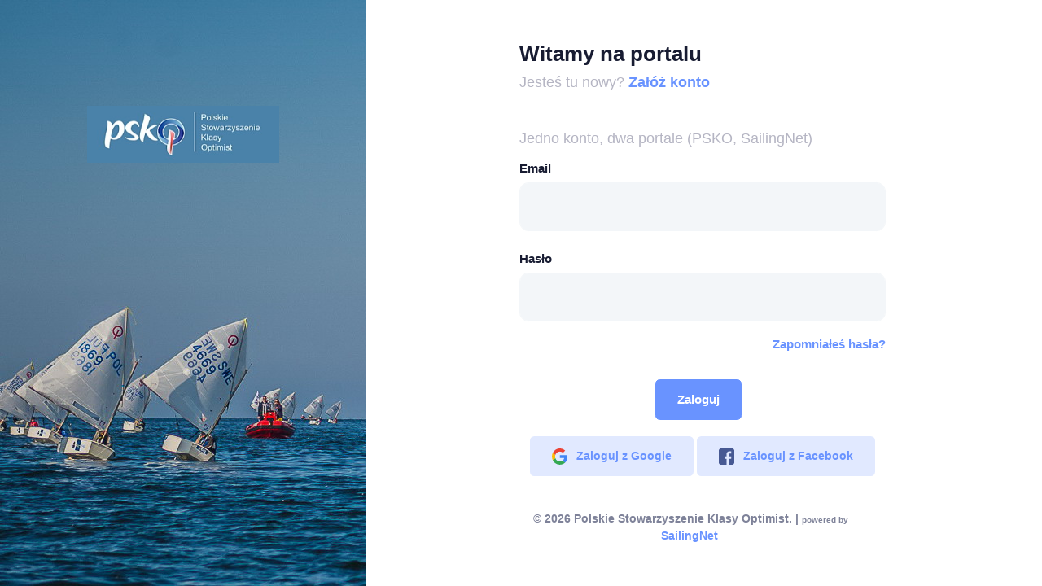

--- FILE ---
content_type: text/html; charset=utf-8
request_url: https://portal2.psko.pl/Identity/Account/Login?returnUrl=%2Fregaty%2Fregaty-o-puchar-wojta-gminy-chojnice-2021%2Fwyniki%2Fopp-b
body_size: 5104
content:
<!DOCTYPE html>

<html lang="pl">
<head>
            <title>  Zaloguj | Polskie Stowarzyszenie Klasy Optimist </title>
        <meta name="description" content="Oficjalny serwis Polskiego Stowarzyszenia Klasy Optimist" />
        <link rel="shortcut icon" href="/images/favicon.ico" />
        <meta name="description" content="PSKO jest największym zrzeszeniem żeglarzy uprawiających żeglarstwo na jachtach klasy Optimist oraz osób prowadzących działalność społeczną na rzecz rozwoju tej dyscypliny sportu." />
        <link rel="canonical" href="https://portal2.psko.pl/" />
        <meta property="og:locale" content="pl_PL" />
        <meta property="og:type" content="website" />
        <meta property="og:title" content="Polskie Stowarzyszenie Klasy Optimist" />
        <meta property="og:description" content="PSKO jest największym zrzeszeniem żeglarzy uprawiających żeglarstwo na jachtach klasy Optimist oraz osób prowadzących działalność społeczną na rzecz rozwoju tej dyscypliny sportu." />
        <meta property="og:url" content="https://portal2.psko.pl/" />
        <meta property="og:site_name" content="Polskie Stowarzyszenie Klasy Optimist" />
        <meta property="article:publisher" content="https://www.facebook.com/optymist/" />
        <meta property="og:image" content="https://portal2.psko.pl/images/st_com_3.jpg" />
        <meta property="og:image:width" content="1200" />
        <meta property="og:image:height" content="650" />
        <meta property="og:image:type" content="image/jpeg" />
        <meta name="twitter:card" content="summary_large_image" />
        <meta name="twitter:title" content="Polskie Stowarzyszenie Klasy Optimist" />
        <meta name="twitter:description" content="PSKO jest największym zrzeszeniem żeglarzy uprawiających żeglarstwo na jachtach klasy Optimist oraz osób prowadzących działalność społeczną na rzecz rozwoju tej dyscypliny sportu." />
        <meta name="twitter:image" content="https://portal2.psko.pl//images/st_com_3.jpg" />

    <link href="/css/pages/login/login-1.css" rel="stylesheet" type="text/css" />
    <link href="/plugins/global/plugins.bundle.css" rel="stylesheet" type="text/css" />
    <link href="/plugins/custom/prismjs/prismjs.bundle.css" rel="stylesheet" type="text/css" />
    <link href="/css/style.bundle.css" rel="stylesheet" type="text/css" />
    <link href="/css/style.sn.css" rel="stylesheet" type="text/css" />
     <meta name="viewport" content="width=device-width, initial-scale=1, shrink-to-fit=no" />

    


</head>
<body id="kt_body" style="background-image: url(/images/bg-10.jpg)" class="quick-panel-right demo-panel-right offcanvas-right header-fixed subheader-enabled page-loading">
    <div class="d-flex flex-column flex-root">
        <div class="login login-1 login-signin-on d-flex flex-column flex-lg-row flex-column-fluid bg-white" id="kt_login">
                <div class="login-aside d-flex flex-column flex-row-auto" style="background-image: url(/images/login-bg.jpg); background-repeat: no-repeat;">
                    <div class="d-flex flex-column-auto flex-column pt-lg-40 pt-15">
                        <a href="https://psko.pl" class="text-center mb-10">
                            <img src="/images/logo_psko.jpg" class="max-h-70px" alt="" />
                        </a>
                    </div>
                </div>
            <div class="login-content flex-row-fluid d-flex flex-column justify-content-center position-relative overflow-hidden p-7 mx-auto">
                <div>
                    


<div class="login-form login-signin-on">
    <form class="form" method="post" id="kt_login_signin_form">
        <div class="pb-13 pt-lg-0 pt-5">
            <h3 class="font-weight-bolder text-dark font-size-h4 font-size-h1-lg">Witamy na portalu</h3>
            <span class="text-muted font-weight-bold font-size-h4">
                Jesteś tu nowy?
                <a class="text-primary font-weight-bolder" href="/Identity/Account/Register">Załóż konto</a>
            </span>
        </div>
        <div class="">
           <p class="text-muted font-weight-bold font-size-h4">Jedno konto, dwa portale (PSKO, SailingNet)</p>
        </div>
        <div class="text-danger validation-summary-valid" data-valmsg-summary="true"><ul><li style="display:none"></li>
</ul></div>
        <div class="form-group">
            <label class="font-size-h6 font-weight-bolder text-dark">Email</label>
            <input class="form-control form-control-solid h-auto py-6 px-6 rounded-lg" type="email" name="Input.Email" autocomplete="off" required />
        </div>
        <div class="form-group">
            <div class="d-flex justify-content-between mt-n5">
                <label class="font-size-h6 font-weight-bolder text-dark pt-5">Hasło</label>
            </div>
            <input class="form-control form-control-solid h-auto py-6 px-6 rounded-lg" type="password" name="Input.password" autocomplete="off" required />
            <div class="d-flex justify-content-between mt-n5">
                <label class="font-size-h6 font-weight-bolder text-dark pt-5"></label>
                <a class="float-right text-primary font-size-h6 font-weight-bolder text-hover-primary pt-10" id="kt_login_forgot" href="/Identity/Account/ForgotPassword">Zapomniałeś hasła?</a>
            </div>          
        </div>
        <div class="pb-lg-0 pb-5 text-center">
            <button type="submit" id="kt_login_signin_submit" class="btn btn-primary font-weight-bolder font-size-h6 px-8 py-4 my-3 mr-3">Zaloguj</button>
        </div>
    <input name="__RequestVerificationToken" type="hidden" value="CfDJ8GHUmSpIS99DiMoPOLLUOIizP0dWF9EHPRcUaSHAOY9r1PbArFXZjb87VN12WpJDOY2cfAGEVgRVVCLa1YQ7Zc-FUoKSKvt_jz-r2NOdVN08wz_mvLJDbH6mQwwxR87K_D98DgSFia1iPJ2CfmJ9lc4" /></form>
<div class="pb-lg-0 pb-5 text-center">
    <form id="external-account" method="post" class="form-horizontal" action="/Identity/Account/ExternalLogin?returnUrl=%2Fregaty%2Fregaty-o-puchar-wojta-gminy-chojnice-2021%2Fwyniki%2Fopp-b">
        <button type="submit" class="btn btn-light-primary font-weight-bolder px-8 py-4 my-3 font-size-lg" name="provider" value="Google" title="Zaloguj się za pomocą Google">
            <span class="svg-icon svg-icon-md">
                <svg xmlns="http://www.w3.org/2000/svg" width="20" height="20" viewBox="0 0 20 20" fill="none">
                    <path d="M19.9895 10.1871C19.9895 9.36767 19.9214 8.76973 19.7742 8.14966H10.1992V11.848H15.8195C15.7062 12.7671 15.0943 14.1512 13.7346 15.0813L13.7155 15.2051L16.7429 17.4969L16.9527 17.5174C18.879 15.7789 19.9895 13.221 19.9895 10.1871Z" fill="#4285F4"></path>
                    <path d="M10.1993 19.9313C12.9527 19.9313 15.2643 19.0454 16.9527 17.5174L13.7346 15.0813C12.8734 15.6682 11.7176 16.0779 10.1993 16.0779C7.50243 16.0779 5.21352 14.3395 4.39759 11.9366L4.27799 11.9466L1.13003 14.3273L1.08887 14.4391C2.76588 17.6945 6.21061 19.9313 10.1993 19.9313Z" fill="#34A853"></path>
                    <path d="M4.39748 11.9366C4.18219 11.3166 4.05759 10.6521 4.05759 9.96565C4.05759 9.27909 4.18219 8.61473 4.38615 7.99466L4.38045 7.8626L1.19304 5.44366L1.08875 5.49214C0.397576 6.84305 0.000976562 8.36008 0.000976562 9.96565C0.000976562 11.5712 0.397576 13.0882 1.08875 14.4391L4.39748 11.9366Z" fill="#FBBC05"></path>
                    <path d="M10.1993 3.85336C12.1142 3.85336 13.406 4.66168 14.1425 5.33717L17.0207 2.59107C15.253 0.985496 12.9527 0 10.1993 0C6.2106 0 2.76588 2.23672 1.08887 5.49214L4.38626 7.99466C5.21352 5.59183 7.50242 3.85336 10.1993 3.85336Z" fill="#EB4335"></path>
                </svg>
            </span>Zaloguj z Google
        </button>
        <button type="submit" class="btn btn-light-primary font-weight-bolder px-8 py-4 my-3 font-size-lg" name="provider" value="Facebook" title="Zaloguj się za pomocą Facebook">
            <span class="svg-icon svg-icon-md">
                <svg version="1.1" id="Layer_1" xmlns="http://www.w3.org/2000/svg" xmlns:xlink="http://www.w3.org/1999/xlink" x="0px" y="0px" viewBox="0 0 408.788 408.788" style="enable-background:new 0 0 408.788 408.788;" xml:space="preserve">
<path style="fill:#475993;" d="M353.701,0H55.087C24.665,0,0.002,24.662,0.002,55.085v298.616c0,30.423,24.662,55.085,55.085,55.085
	h147.275l0.251-146.078h-37.951c-4.932,0-8.935-3.988-8.954-8.92l-0.182-47.087c-0.019-4.959,3.996-8.989,8.955-8.989h37.882
	v-45.498c0-52.8,32.247-81.55,79.348-81.55h38.65c4.945,0,8.955,4.009,8.955,8.955v39.704c0,4.944-4.007,8.952-8.95,8.955
	l-23.719,0.011c-25.615,0-30.575,12.172-30.575,30.035v39.389h56.285c5.363,0,9.524,4.683,8.892,10.009l-5.581,47.087
	c-0.534,4.506-4.355,7.901-8.892,7.901h-50.453l-0.251,146.078h87.631c30.422,0,55.084-24.662,55.084-55.084V55.085
	C408.786,24.662,384.124,0,353.701,0z" />
</svg>
            </span>Zaloguj z Facebook
        </button>

    <input name="__RequestVerificationToken" type="hidden" value="CfDJ8GHUmSpIS99DiMoPOLLUOIizP0dWF9EHPRcUaSHAOY9r1PbArFXZjb87VN12WpJDOY2cfAGEVgRVVCLa1YQ7Zc-FUoKSKvt_jz-r2NOdVN08wz_mvLJDbH6mQwwxR87K_D98DgSFia1iPJ2CfmJ9lc4" /></form>
</div> </div>


                </div>
                <div class="mt-10  text-center justify-content-lg-start justify-content-center align-items-end py-7 py-lg-0">
                    <div class="text-dark-50 font-size-lg font-weight-bolder mr-10 text-center">
                        <span class="mr-1">
                            © 2026 Polskie Stowarzyszenie Klasy Optimist.  | <span style="font-size:10px;">powered by</span>                            <a href="https://www.sailingnet.pl" target="_blank" title="Obsługa regat i stron WWW">SailingNet</a>
                        </span>
                    </div>
                </div>
            </div>
        </div>
    </div>
    <script>var KTAppSettings = { "breakpoints": { "sm": 576, "md": 768, "lg": 992, "xl": 1200, "xxl": 1200 }, "colors": { "theme": { "base": { "white": "#ffffff", "primary": "#6993FF", "secondary": "#E5EAEE", "success": "#1BC5BD", "info": "#8950FC", "warning": "#FFA800", "danger": "#F64E60", "light": "#F3F6F9", "dark": "#212121" }, "light": { "white": "#ffffff", "primary": "#E1E9FF", "secondary": "#ECF0F3", "success": "#C9F7F5", "info": "#EEE5FF", "warning": "#FFF4DE", "danger": "#FFE2E5", "light": "#F3F6F9", "dark": "#D6D6E0" }, "inverse": { "white": "#ffffff", "primary": "#ffffff", "secondary": "#212121", "success": "#ffffff", "info": "#ffffff", "warning": "#ffffff", "danger": "#ffffff", "light": "#464E5F", "dark": "#ffffff" } }, "gray": { "gray-100": "#F3F6F9", "gray-200": "#ECF0F3", "gray-300": "#E5EAEE", "gray-400": "#D6D6E0", "gray-500": "#B5B5C3", "gray-600": "#80808F", "gray-700": "#464E5F", "gray-800": "#1B283F", "gray-900": "#212121" } }, "font-family": "Poppins" };</script>
    <script src="/plugins/global/plugins.bundle.js"></script>
    <script src="/plugins/custom/prismjs/prismjs.bundle.js"></script>
    <script src="/js/scripts.bundle.js"></script>
    
    

    <script src="https://ajax.aspnetcdn.com/ajax/jquery.validate/1.17.0/jquery.validate.min.js" crossorigin="anonymous" integrity="sha384-rZfj/ogBloos6wzLGpPkkOr/gpkBNLZ6b6yLy4o+ok+t/SAKlL5mvXLr0OXNi1Hp">
    </script>
<script>(window.jQuery && window.jQuery.validator||document.write("\u003Cscript src=\u0022/Identity/lib/jquery-validation/dist/jquery.validate.min.js\u0022 crossorigin=\u0022anonymous\u0022 integrity=\u0022sha384-rZfj/ogBloos6wzLGpPkkOr/gpkBNLZ6b6yLy4o\u002Bok\u002Bt/SAKlL5mvXLr0OXNi1Hp\u0022\u003E\u003C/script\u003E"));</script>
    <script src="https://ajax.aspnetcdn.com/ajax/jquery.validation.unobtrusive/3.2.9/jquery.validate.unobtrusive.min.js" crossorigin="anonymous" integrity="sha384-ifv0TYDWxBHzvAk2Z0n8R434FL1Rlv/Av18DXE43N/1rvHyOG4izKst0f2iSLdds">
    </script>
<script>(window.jQuery && window.jQuery.validator && window.jQuery.validator.unobtrusive||document.write("\u003Cscript src=\u0022/Identity/lib/jquery-validation-unobtrusive/jquery.validate.unobtrusive.min.js\u0022 crossorigin=\u0022anonymous\u0022 integrity=\u0022sha384-ifv0TYDWxBHzvAk2Z0n8R434FL1Rlv/Av18DXE43N/1rvHyOG4izKst0f2iSLdds\u0022\u003E\u003C/script\u003E"));</script>



</body>
</html>


--- FILE ---
content_type: text/css
request_url: https://portal2.psko.pl/css/pages/login/login-1.css
body_size: 163
content:
.login.login-1 .login-aside .aside-img{min-height:450px}.login.login-1 .login-forgot,.login.login-1 .login-signin,.login.login-1 .login-signup{display:none}.login.login-1.login-signin-on .login-signup{display:none}.login.login-1.login-signin-on .login-signin{display:block}.login.login-1.login-signin-on .login-forgot{display:none}.login.login-1.login-signup-on .login-signup{display:block}.login.login-1.login-signup-on .login-signin{display:none}.login.login-1.login-signup-on .login-forgot{display:none}.login.login-1.login-forgot-on .login-signup{display:none}.login.login-1.login-forgot-on .login-signin{display:none}.login.login-1.login-forgot-on .login-forgot{display:block}@media (min-width:992px){.login.login-1 .login-aside{width:100%;max-width:700px}.login.login-1 .login-content{width:100%;max-width:500px}.login.login-1 .login-content .login-form{width:100%;max-width:450px}}@media (min-width:992px) and (max-width:1399.98px){.login.login-1 .login-aside{width:100%;max-width:450px}}@media (max-width:991.98px){.login.login-1 .login-content .login-form{width:100%;max-width:400px}}@media (max-width:575.98px){.login.login-1 .aside-img{min-height:300px!important;background-size:400px}.login.login-1 .login-content .login-form{width:100%;max-width:100%}}